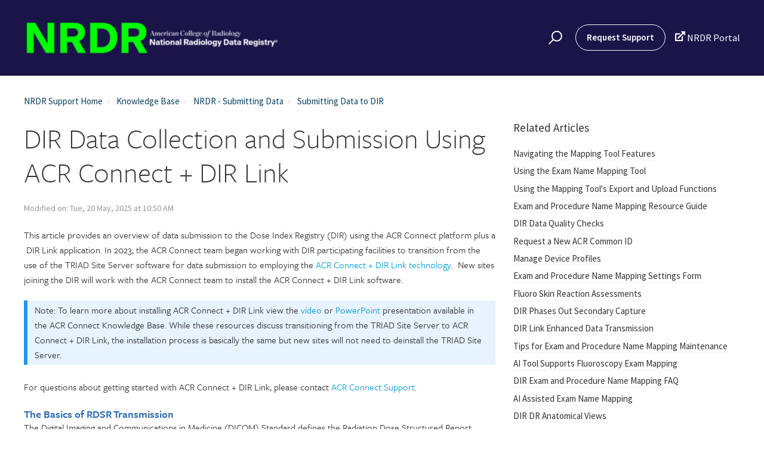

--- FILE ---
content_type: text/html; charset=utf-8
request_url: https://nrdrsupport.acr.org/support/solutions/articles/11000101324-dir-data-collection-and-submission-using-triad-
body_size: 16692
content:
<!DOCTYPE html>
       
        <!--[if lt IE 7]><html class="no-js ie6 dew-dsm-theme " lang="en" dir="ltr" data-date-format="non_us"><![endif]-->       
        <!--[if IE 7]><html class="no-js ie7 dew-dsm-theme " lang="en" dir="ltr" data-date-format="non_us"><![endif]-->       
        <!--[if IE 8]><html class="no-js ie8 dew-dsm-theme " lang="en" dir="ltr" data-date-format="non_us"><![endif]-->       
        <!--[if IE 9]><html class="no-js ie9 dew-dsm-theme " lang="en" dir="ltr" data-date-format="non_us"><![endif]-->       
        <!--[if IE 10]><html class="no-js ie10 dew-dsm-theme " lang="en" dir="ltr" data-date-format="non_us"><![endif]-->       
        <!--[if (gt IE 10)|!(IE)]><!--><html class="no-js  dew-dsm-theme " lang="en" dir="ltr" data-date-format="non_us"><!--<![endif]-->
	<head>
		
		<!-- Title for the page -->
<title> DIR Data Collection and Submission Using ACR Connect + DIR Link : NRDR - National Radiology Data Registry Support </title>

<!-- Meta information -->

      <meta charset="utf-8" />
      <meta http-equiv="X-UA-Compatible" content="IE=edge,chrome=1" />
      <meta name="description" content= "" />
      <meta name="author" content= "" />
       <meta property="og:title" content="DIR Data Collection and Submission Using ACR Connect + DIR Link" />  <meta property="og:url" content="https://nrdrsupport.acr.org/support/solutions/articles/11000101324-dir-data-collection-and-submission-using-acr-connect-dir-link" />  <meta property="og:description" content=" This article provides an overview of data submission to the Dose Index Registry (DIR) using the ACR Connect platform plus a  DIR Link application. In 2023, the ACR Connect team began working with DIR participating facilities to transition from th..." />  <meta property="og:image" content="https://s3.amazonaws.com/cdn.freshdesk.com/data/helpdesk/attachments/production/11070322327/logo/xxJm_thzJS8eIwBe_3VG-j-XHnzy1cxDpg.png?X-Amz-Algorithm=AWS4-HMAC-SHA256&amp;amp;X-Amz-Credential=AKIAS6FNSMY2XLZULJPI%2F20260112%2Fus-east-1%2Fs3%2Faws4_request&amp;amp;X-Amz-Date=20260112T102026Z&amp;amp;X-Amz-Expires=604800&amp;amp;X-Amz-SignedHeaders=host&amp;amp;X-Amz-Signature=b4324d53d6e12b5687cba60e2e0a09875ce70579476544a7bc9e4979836caceb" />  <meta property="og:site_name" content="NRDR - National Radiology Data Registry Support" />  <meta property="og:type" content="article" />  <meta name="twitter:title" content="DIR Data Collection and Submission Using ACR Connect + DIR Link" />  <meta name="twitter:url" content="https://nrdrsupport.acr.org/support/solutions/articles/11000101324-dir-data-collection-and-submission-using-acr-connect-dir-link" />  <meta name="twitter:description" content=" This article provides an overview of data submission to the Dose Index Registry (DIR) using the ACR Connect platform plus a  DIR Link application. In 2023, the ACR Connect team began working with DIR participating facilities to transition from th..." />  <meta name="twitter:image" content="https://s3.amazonaws.com/cdn.freshdesk.com/data/helpdesk/attachments/production/11070322327/logo/xxJm_thzJS8eIwBe_3VG-j-XHnzy1cxDpg.png?X-Amz-Algorithm=AWS4-HMAC-SHA256&amp;amp;X-Amz-Credential=AKIAS6FNSMY2XLZULJPI%2F20260112%2Fus-east-1%2Fs3%2Faws4_request&amp;amp;X-Amz-Date=20260112T102026Z&amp;amp;X-Amz-Expires=604800&amp;amp;X-Amz-SignedHeaders=host&amp;amp;X-Amz-Signature=b4324d53d6e12b5687cba60e2e0a09875ce70579476544a7bc9e4979836caceb" />  <meta name="twitter:card" content="summary" />  <meta name="keywords" content="TRIAD, DIR data submission, DIR data collection" />  <link rel="canonical" href="https://nrdrsupport.acr.org/support/solutions/articles/11000101324-dir-data-collection-and-submission-using-acr-connect-dir-link" /> 

<!-- Responsive setting -->
<link rel="apple-touch-icon" href="https://s3.amazonaws.com/cdn.freshdesk.com/data/helpdesk/attachments/production/11070412434/fav_icon/EOEYLYNBPKYO-lVU9X4x_VbcGkhkKUfRzw.jpg" />
        <link rel="apple-touch-icon" sizes="72x72" href="https://s3.amazonaws.com/cdn.freshdesk.com/data/helpdesk/attachments/production/11070412434/fav_icon/EOEYLYNBPKYO-lVU9X4x_VbcGkhkKUfRzw.jpg" />
        <link rel="apple-touch-icon" sizes="114x114" href="https://s3.amazonaws.com/cdn.freshdesk.com/data/helpdesk/attachments/production/11070412434/fav_icon/EOEYLYNBPKYO-lVU9X4x_VbcGkhkKUfRzw.jpg" />
        <link rel="apple-touch-icon" sizes="144x144" href="https://s3.amazonaws.com/cdn.freshdesk.com/data/helpdesk/attachments/production/11070412434/fav_icon/EOEYLYNBPKYO-lVU9X4x_VbcGkhkKUfRzw.jpg" />
        <meta name="viewport" content="width=device-width, initial-scale=1.0, maximum-scale=5.0, user-scalable=yes" /> 

<meta name="viewport" content="width=device-width, initial-scale=1.0" />
<link rel="stylesheet" href="https://use.fontawesome.com/releases/v5.14.0/css/all.css" />
<link rel="stylesheet" href="//cdn.jsdelivr.net/highlight.js/9.10.0/styles/github.min.css" />
<link rel="stylesheet" href="//cdn.jsdelivr.net/jquery.magnific-popup/1.0.0/magnific-popup.css" />
<!-- <link rel="stylesheet" href="https://deek8ilcp2d17.cloudfront.net/acr/acr-style-guide.css">
<link rel="stylesheet" href="https://deek8ilcp2d17.cloudfront.net/acr/new-acr-icon.css"> -->



<script src="https://use.typekit.net/rcg6nyk.js"></script>
<script>try{Typekit.load({ async: true });}catch(e){console.log('darn it no freight sans! :-(. Reason being: '+ e);}</script>
<link href="https://fonts.googleapis.com/css?family=Source+Sans+Pro:400,400i,600,600i" rel="stylesheet">

<style>
  @font-face {
    font-family: icomoon;
    src: url(https://deek8ilcp2d17.cloudfront.net/acr/icomoon.ttf) format("truetype"),
      url(https://deek8ilcp2d17.cloudfront.net/acr/icomoon.woff) format("woff"),
      url(https://deek8ilcp2d17.cloudfront.net/acr/icomoon.svg#icomoon) format("svg");
    font-weight: 400;
    font-style: normal;
  }
  @font-face {
    font-family: 'IcoMoon-Ultimate';
    src: url('https://deek8ilcp2d17.cloudfront.net/acr/IcoMoon-Ultimate.ttf') format('truetype');
    font-weight: normal;
    font-style: normal;
  }
</style>
		
		<!-- Adding meta tag for CSRF token -->
		<meta name="csrf-param" content="authenticity_token" />
<meta name="csrf-token" content="IqYpiSXCUvj2sNdMkj9olm3KFR2oxFhFvHIZrnEyGAEWH9PlhDAJo77NZG5tyYs3tsPaygmJT+6EgGLKTtVJuA==" />
		<!-- End meta tag for CSRF token -->
		
		<!-- Fav icon for portal -->
		<link rel='shortcut icon' href='https://s3.amazonaws.com/cdn.freshdesk.com/data/helpdesk/attachments/production/11070412434/fav_icon/EOEYLYNBPKYO-lVU9X4x_VbcGkhkKUfRzw.jpg' />

		<!-- Base stylesheet -->
 
		<link rel="stylesheet" media="print" href="https://assets4.freshdesk.com/assets/cdn/portal_print-6e04b27f27ab27faab81f917d275d593fa892ce13150854024baaf983b3f4326.css" />
	  		<link rel="stylesheet" media="screen" href="https://assets1.freshdesk.com/assets/cdn/portal_utils-f2a9170fce2711ae2a03e789faa77a7e486ec308a2367d6dead6c9890a756cfa.css" />

		
		<!-- Theme stylesheet -->

		<link href="/support/theme.css?v=4&amp;d=1731956206" media="screen" rel="stylesheet" type="text/css">

		<!-- Google font url if present -->
		<link href='https://fonts.googleapis.com/css?family=Roboto:regular,italic,500,700,700italic|Roboto+Condensed:regular,italic,700,700italic' rel='stylesheet' type='text/css' nonce='mJG7feQTOPmiovMeWxahNw=='>

		<!-- Including default portal based script framework at the top -->
		<script src="https://assets8.freshdesk.com/assets/cdn/portal_head_v2-d07ff5985065d4b2f2826fdbbaef7df41eb75e17b915635bf0413a6bc12fd7b7.js"></script>
		<!-- Including syntexhighlighter for portal -->
		<script src="https://assets7.freshdesk.com/assets/cdn/prism-841b9ba9ca7f9e1bc3cdfdd4583524f65913717a3ab77714a45dd2921531a402.js"></script>

		    <!-- Google tag (gtag.js) -->
	<script async src='https://www.googletagmanager.com/gtag/js?id=UA-112416036-1' nonce="mJG7feQTOPmiovMeWxahNw=="></script>
	<script nonce="mJG7feQTOPmiovMeWxahNw==">
	  window.dataLayer = window.dataLayer || [];
	  function gtag(){dataLayer.push(arguments);}
	  gtag('js', new Date());
	  gtag('config', 'UA-112416036-1');
	</script>


		<!-- Access portal settings information via javascript -->
		 <script type="text/javascript">     var portal = {"language":"en","name":"NRDR - National Radiology Data Registry Support","contact_info":"","current_page_name":"article_view","current_tab":"solutions","vault_service":{"url":"https://vault-service.freshworks.com/data","max_try":2,"product_name":"fd"},"current_account_id":108342,"preferences":{"bg_color":"#efefef","header_color":"#00446a","help_center_color":"#f9f9f9","footer_color":"#777777","tab_color":"#4a7729","tab_hover_color":"#4c4b4b","btn_background":"#ffffff","btn_primary_background":"#6c6a6a","baseFont":"Roboto","textColor":"#333333","headingsFont":"Roboto Condensed","headingsColor":"#333333","linkColor":"#049cdb","linkColorHover":"#036690","inputFocusRingColor":"#f4af1a","nonResponsive":"false"},"image_placeholders":{"spacer":"https://assets2.freshdesk.com/assets/misc/spacer.gif","profile_thumb":"https://assets8.freshdesk.com/assets/misc/profile_blank_thumb-4a7b26415585aebbd79863bd5497100b1ea52bab8df8db7a1aecae4da879fd96.jpg","profile_medium":"https://assets10.freshdesk.com/assets/misc/profile_blank_medium-1dfbfbae68bb67de0258044a99f62e94144f1cc34efeea73e3fb85fe51bc1a2c.jpg"},"falcon_portal_theme":false,"current_object_id":11000101324};     var attachment_size = 20;     var blocked_extensions = "";     var allowed_extensions = "";     var store = { 
        ticket: {},
        portalLaunchParty: {} };    store.portalLaunchParty.ticketFragmentsEnabled = false;    store.pod = "us-east-1";    store.region = "US"; </script> 


			
	</head>
	<body>
            	
		
		
		<!-- Notification Messages -->
 <div class="alert alert-with-close notice hide" id="noticeajax"></div> 
<div class="layout layout--anonymous">
  <div class="layout__head">
  	

<header class="topbar bt-container topbar--small" data-topbar>
  <div class="bt-container-inner topbar__container-inner">
    <div class="topbar__inner">
      <div class="topbar__col clearfix">
        <div class="logo-wrapper">
          <div class="logo">
            <a href="http://nrdrsupport.acr.org">
              <!-- <img src= "https://s3.amazonaws.com/cdn.freshdesk.com/data/helpdesk/attachments/production/11070322327/logo/xxJm_thzJS8eIwBe_3VG-j-XHnzy1cxDpg.png?X-Amz-Algorithm=AWS4-HMAC-SHA256&X-Amz-Credential=AKIAS6FNSMY2XLZULJPI%2F20240418%2Fus-east-1%2Fs3%2Faws4_request&X-Amz-Date=20240418T182905Z&X-Amz-Expires=604800&X-Amz-SignedHeaders=host&X-Amz-Signature=8c27f3c9fffa089b4ef49e1f0436a6bcf1ffcdb200c13bdd725024c3c4036f0c" alt=""> -->
				<img src= "https://s3.amazonaws.com/cdn.freshdesk.com/data/helpdesk/attachments/production/11070322327/logo/xxJm_thzJS8eIwBe_3VG-j-XHnzy1cxDpg.png" alt="">
              </a>
          </div>
        </div>
        <button type="button" role="button" aria-label="Toggle Navigation" class="lines-button x" data-toggle-menu> <span class="lines"></span> </button>
      </div>
      <div class="topbar__col topbar__menu">
        <div class="topbar__collapse" data-menu>
          <div class="topbar__controls topbar__controls--anonymous">
            <div class="topbar__search">
              <form class="hc-search-form print--remove" autocomplete="off" action="/support/search/solutions" id="hc-search-form" data-csrf-ignore="true">
	<div class="hc-search-input">
	<label for="support-search-input" class="hide">Enter your search term here...</label>
		<input placeholder="Enter your search term here..." type="text"
			name="term" class="special" value=""
            rel="page-search" data-max-matches="10" id="support-search-input">
	</div>
	<div class="hc-search-button">
		<button class="btn btn-primary" aria-label="Search" type="submit" autocomplete="off">
			<i class="mobile-icon-search hide-tablet"></i>
			<span class="hide-in-mobile">
				Search
			</span>
		</button>
	</div>
</form>
              <button type="button" role="button" class="topbar__btn-search">
                <svg xmlns="http://www.w3.org/2000/svg" width="23" height="24" viewBox="0 0 23 24">
                  <g fill="none" fill-rule="evenodd" transform="translate(-6 -2)">
                    <circle cx="19.889" cy="11.611" r="8" stroke="#fff" stroke-width="2" transform="rotate(45 19.89 11.61)"/>
                    <path fill="#fff" fill-rule="nonzero" d="M9.34328327,15.6566781 L11.3432833,15.6566781 L11.3432833,25.6606781 C11.3432833,26.2106781 10.8992833,26.6566781 10.3432833,26.6566781 C9.79128327,26.6566781 9.34328327,26.2116781 9.34328327,25.6606781 L9.34328327,15.6566781 Z" transform="rotate(45 10.343 21.157)"/>
                  </g>
                </svg>
              </button>
            </div>
            <a class="btn btn-topbar" href="/support/tickets/new">Request Support</a>
             <div class="welcome">Welcome <b></b> </div>  <b><a href="/support/login"><b>Login</b></a></b>
            <a class="external" target="_blank" href="https://nrdr.acr.org/Portal/Nrdr/Main/page.aspx?login"><span class="new-acr-icon"> &#xeec9;</span> NRDR Portal</a>
          </div>
        </div>
      </div>
    </div>
  </div>
  </header>

  <header class="topbar bt-container topbar--small" data-topbar>

  <!-- Search and page links for the page -->
  
    
  

</header>




		<div class="waves waves--small " data-wave-small>
		  <svg xmlns="http://www.w3.org/2000/svg" viewBox="0 0 1900 47" xmlns:xlink="http://www.w3.org/1999/xlink">
		    <g fill="none" fill-rule="evenodd">
		      <path fill-rule="nonzero" d="M403.925926,32 C583.088889,32 1900,0 1900,0 L0,0 C0,0 163.540741,32 403.925926,32 Z" transform="translate(-250)" />
		      <path fill-opacity="0.2" fill-rule="nonzero" d="M1342.66667,76 C1552.37037,76 1900,0.2 1900,0.2 L0,0.2 C0,0.2 896.518519,76 1342.66667,76 Z" transform="translate(0 -29)"  />
		      <path fill-opacity="0.2" fill-rule="nonzero" d="M1342.66667,76 C1552.37037,76 1900,0.2 1900,0.2 L0,0.2 C0,0.2 896.518519,76 1342.66667,76 Z" transform="translate(617 -29)"  />
		    </g>
		  </svg>
		</div>

  </div>
  <div class="layout__content">

    
      <div class="bt-container">
        <div class="bt-container-inner">
    
        
    <div class="article-page">
  <div class="row clearfix">
    <div class="column column--sm-12">
      <ol class="breadcrumbs">
        <li>
          <a href="/support/home">NRDR Support Home</a>
        </li>
        <li title="Solution home">
          <a href="/support/solutions">Knowledge Base</a>
        </li>
        <li title="NRDR - Submitting Data">
          <a href="/support/solutions/11000001557">NRDR - Submitting Data</a>
        </li>
        <li title="Submitting Data to DIR">
          <a href="/support/solutions/folders/11000005674">Submitting Data to DIR</a>
        </li>
      </ol>
    </div>
  </div>

  <div class="row clearfix">
    <div class="column column--sm-8">
      <article class="article clearfix" itemscope itemtype="http://schema.org/Article">
        <header class="article-header">
          <h1 class="article__title" itemprop="name">
            DIR Data Collection and Submission Using ACR Connect + DIR Link
          </h1>

          <div class="article-meta">
            <div class="article-meta__col article-meta__col--main">
              <div class="entry-info">
                <div class="entry-info__content">
                  <b class="author">
                    Nancy Fredericks
                  </b>
                  <div class="meta">Modified on: Tue, 20 May, 2025 at 10:50 AM</div>
                </div>
              </div>
            </div>
          </div>
        </header>

        <div class="article__body markdown" itemprop="articleBody">
          <h3 data-identifyelement="503"><span data-identifyelement="504" dir="ltr">This article provides an overview of data submission to the Dose Index Registry (DIR) using the ACR Connect platform plus a &nbsp;DIR Link application. In 2023, the ACR Connect team began working with DIR participating facilities to transition from the use of the TRIAD Site Server software<span data-identifyelement="505" dir="ltr">&nbsp;</span><span data-identifyelement="506" dir="ltr" style="box-sizing: border-box;">for data submission</span> to employing the&nbsp;</span><span data-identifyelement="507"><a data-identifyelement="508" href="https://nrdrsupport.acr.org/support/solutions/articles/11000113833-dir-link-enhanced-data-transmission"><span data-identifyelement="509" dir="ltr">ACR Connect + DIR Link technology</span></a></span><span data-identifyelement="510" dir="ltr">. &nbsp;New sites joining the DIR will work with the ACR Connect team to install the ACR Connect + DIR Link software.</span></h3><p data-identifyelement="511"><span data-identifyelement="512">&nbsp;</span></p><div class="article-note-box" data-identifyelement="513" style="padding: 4px 12px; background-color: #e7f3fe; border-left: 6px solid #2196F3;"><h3 data-identifyelement="514"><span data-identifyelement="515" dir="ltr">Note: To learn more about installing ACR Connect + DIR Link view the <a data-identifyelement="516" href="https://acrconnectsupport.acr.org/support/solutions/articles/11000123348-transition-from-triad-site-server-to-dir-link-video">video</a> or <a data-identifyelement="517" href="https://acrconnectsupport.acr.org/support/solutions/articles/11000123173-transition-from-triad-site-server-to-dir-link-powerpoint">PowerPoint</a> presentation available in the ACR Connect Knowledge Base. While these resources discuss transitioning from the TRIAD Site Server to ACR Connect + DIR Link, the installation process is basically the same but new sites will not need to deinstall the TRIAD Site Server.&nbsp;</span></h3></div><h3 data-identifyelement="518"><span data-identifyelement="519">&nbsp;</span></h3><h3 data-identifyelement="520"><span data-identifyelement="521">For questions about getting started with ACR Connect + DIR Link, please contact&nbsp;</span><span data-identifyelement="522"><a data-identifyelement="523" href="https://acrconnectsupport.acr.org/support/tickets/new"><span data-identifyelement="524">ACR Connect Support</span></a></span><span data-identifyelement="525" dir="ltr">.&nbsp;</span></h3><p data-identifyelement="526"><br data-identifyelement="527"></p><h2 data-identifyelement="528"><strong data-identifyelement="529"><span data-identifyelement="530">The Basics of RDSR Transmission</span></strong></h2><h3 data-identifyelement="531"><span data-identifyelement="535" dir="ltr">The Digital Imaging and Communications in Medicine (DICOM) Standard defines the Radiation Dose Structured Report (RDSR) that records and stores radiation dose information from scanners, fluoroscopes, and x-ray devices at the time of an imaging exam. Exam RDSRs&nbsp;</span><span data-identifyelement="536" dir="ltr" style="box-sizing: border-box;">from workstations, PACS, and Radiation Dose Index Monitoring (RDIM) systems&nbsp;</span><span data-identifyelement="537" dir="ltr">are routed to DIR Link <span data-identifyelement="538" dir="ltr">where they are anonymized before being transmitted to the DIR Central Server at ACR.&nbsp;</span></span></h3><p data-identifyelement="539"><br></p><div class="article-note-box" style="padding: 4px 12px; background-color: #ffffcc; border-left: 6px solid #ffeb3b;"><h3 data-identifyelement="539" dir="ltr">DIR Link does not accept secondary capture images. For details please <a href="https://nrdrsupport.acr.org/en/support/solutions/articles/11000111690">see this article</a>.</h3></div><p data-identifyelement="539"><strong data-identifyelement="540" dir="ltr"><br data-identifyelement="541"></strong></p><h2 data-identifyelement="542"><strong data-identifyelement="543"><span data-identifyelement="544" dir="ltr"><strong data-identifyelement="545" dir="ltr">System Requirements</strong></span></strong></h2><h3 data-identifyelement="546"><span data-identifyelement="547" dir="ltr">The ACR Connect software can be installed on a stand-alone server, an on-premise virtual machine (VM), or on a VM from a cloud provider, e.g., AWS, Azure, or GCP.</span></h3><h2 data-identifyelement="453" style="box-sizing: border-box; margin: 0px; text-rendering: optimizelegibility; font-size: 18px; line-height: 1.2; font-weight: bold; color: rgb(41, 105, 176); font-family: &quot;Helvetica Neue&quot;, Helvetica, Arial, sans-serif; font-style: normal; font-variant-ligatures: normal; font-variant-caps: normal; letter-spacing: normal; orphans: 2; text-align: start; text-indent: 0px; text-transform: none; white-space: normal; widows: 2; word-spacing: 0px; -webkit-text-stroke-width: 0px;  text-decoration-thickness: initial; text-decoration-style: initial; text-decoration-color: initial;"><br data-identifyelement="454"></h2><table border="0" cellpadding="0" cellspacing="0" data-identifyelement="455" style="box-sizing: border-box; max-width: 100%; border-collapse: collapse; border-spacing: 0px; cursor: default; border: none; color: rgb(51, 51, 51); font-family: &quot;Helvetica Neue&quot;, Helvetica, Arial, sans-serif; font-size: 13px; font-style: normal; font-variant-ligatures: normal; font-variant-caps: normal; font-weight: 400; letter-spacing: normal; orphans: 2; text-align: start; text-transform: none; white-space: normal; widows: 2; word-spacing: 0px; -webkit-text-stroke-width: 0px; text-decoration-thickness: initial; text-decoration-style: initial; text-decoration-color: initial; width: 73%; margin-right: calc(27%);"><thead data-identifyelement="456" style="box-sizing: border-box; background-color: rgb(223, 242, 220); text-align: center; font-weight: bold;"><tr data-identifyelement="461" style="box-sizing: border-box;"><td data-identifyelement="462" style="box-sizing: border-box; cursor: text; font-size: 13px; padding: 4px; border: 1px solid rgb(175, 175, 175); width: 28.2418%;" width="127"><h3 data-identifyelement="463" dir="ltr" style="box-sizing: border-box; margin: 0px; text-rendering: optimizelegibility; font-size: 16px; line-height: 1.2; font-weight: 400;"><strong data-identifyelement="548">Windows Spec</strong></h3></td><td data-identifyelement="465" style="box-sizing: border-box; cursor: text; font-size: 13px; padding: 4px; border: 1px solid rgb(175, 175, 175); width: 31.491%;" width="351"><h3 data-identifyelement="466" style="box-sizing: border-box; margin: 0px; text-rendering: optimizelegibility; font-size: 16px; line-height: 1.2;"><strong data-identifyelement="549">Minimum</strong></h3></td><td data-identifyelement="550" dir="ltr" style="width: 40.0597%;"><h3 data-identifyelement="551"><strong data-identifyelement="552">Recommended</strong></h3></td></tr></thead><tbody data-identifyelement="468" style="box-sizing: border-box;"><tr data-identifyelement="469" style="box-sizing: border-box;"><td data-identifyelement="470" style="box-sizing: border-box; cursor: text; font-size: 13px; padding: 4px; border: 1px solid rgb(175, 175, 175); width: 28.2418%;" width="127"><h3 data-identifyelement="553">OS<span data-identifyelement="554" dir="ltr" style="white-space:pre;">&nbsp; &nbsp;&nbsp;</span><span data-identifyelement="555" dir="ltr" style="white-space:pre;">&nbsp;&nbsp;</span></h3></td><td data-identifyelement="472" style="box-sizing: border-box; cursor: text; font-size: 13px; padding: 4px; border: 1px solid rgb(175, 175, 175); width: 31.491%;" width="351"><h3 data-identifyelement="556">Windows Server 2016<span data-identifyelement="557" dir="ltr" style="white-space:pre;">&nbsp;</span></h3></td><td data-identifyelement="558" dir="ltr" style="width: 40.0597%;"><h3 data-identifyelement="559"><span data-identifyelement="560" style="white-space:pre;">&nbsp;</span>Windows Server 2019</h3></td></tr><tr data-identifyelement="474" style="box-sizing: border-box;"><td data-identifyelement="475" style="box-sizing: border-box; cursor: text; font-size: 13px; padding: 4px; border: 1px solid rgb(175, 175, 175); width: 28.2418%;" width="127"><h3 data-identifyelement="561">CPU<span data-identifyelement="562" dir="ltr" style="white-space:pre;">&nbsp; &nbsp;&nbsp;</span><span data-identifyelement="563" dir="ltr" style="white-space:pre;">&nbsp;</span></h3></td><td data-identifyelement="477" style="box-sizing: border-box; cursor: text; font-size: 13px; padding: 4px; border: 1px solid rgb(175, 175, 175); width: 31.491%;" width="351"><h3 data-identifyelement="564">Intel Xeon or equal<span data-identifyelement="565" dir="ltr" style="white-space:pre;">&nbsp;&nbsp;</span></h3></td><td data-identifyelement="566" dir="ltr" style="width: 40.0597%;"><h3 data-identifyelement="567"><span data-identifyelement="568" style="white-space:pre;">&nbsp;</span>Intel Xeon or equal</h3></td></tr><tr data-identifyelement="479" style="box-sizing: border-box;"><td data-identifyelement="480" dir="ltr" style="box-sizing: border-box; cursor: text; font-size: 13px; padding: 4px; border: 1px solid rgb(175, 175, 175); width: 28.2418%;" width="127"><h3 data-identifyelement="569"># of Cores<span data-identifyelement="570" style="white-space:pre;">&nbsp; &nbsp;&nbsp;</span></h3></td><td data-identifyelement="482" dir="ltr" style="box-sizing: border-box; cursor: text; font-size: 13px; padding: 4px; border: 1px solid rgb(175, 175, 175); width: 31.491%;" width="351"><h3 data-identifyelement="571">4</h3></td><td data-identifyelement="572" dir="ltr" style="width: 40.0597%;"><h3 data-identifyelement="573">8</h3></td></tr><tr data-identifyelement="484" style="box-sizing: border-box;"><td data-identifyelement="485" style="box-sizing: border-box; cursor: text; font-size: 13px; padding: 4px; border: 1px solid rgb(175, 175, 175); width: 28.2418%;" width="127"><h3 data-identifyelement="574">RAM<span data-identifyelement="575" dir="ltr" style="white-space:pre;">&nbsp; &nbsp;&nbsp;</span><span data-identifyelement="576" dir="ltr" style="white-space:pre;">&nbsp;&nbsp;</span></h3></td><td data-identifyelement="487" style="box-sizing: border-box; cursor: text; font-size: 13px; padding: 4px; border: 1px solid rgb(175, 175, 175); width: 31.491%;" width="351"><h3 data-identifyelement="577" dir="ltr">16 GB <span data-identifyelement="578" dir="ltr" style="white-space:pre;">&nbsp;</span></h3></td><td data-identifyelement="579" dir="ltr" style="width: 40.0597%;"><h3 data-identifyelement="580"><span data-identifyelement="581" dir="ltr" style="color: rgb(51, 51, 51); font-family: &quot;Helvetica Neue&quot;, Helvetica, Arial, sans-serif; font-size: 13px; font-style: normal; font-variant-ligatures: normal; font-variant-caps: normal; font-weight: 400; letter-spacing: normal; orphans: 2; text-align: start; text-indent: 0px; text-transform: none; widows: 2; word-spacing: 0px; -webkit-text-stroke-width: 0px; white-space: normal;  text-decoration-thickness: initial; text-decoration-style: initial; text-decoration-color: initial; display: inline !important; float: none;">32 GB</span></h3></td></tr><tr data-identifyelement="495" style="box-sizing: border-box;"><td data-identifyelement="496" style="box-sizing: border-box; cursor: text; font-size: 13px; padding: 4px; border: 1px solid rgb(175, 175, 175); width: 28.2418%;" width="127"><h3 data-identifyelement="582">Local storage<span data-identifyelement="583" dir="ltr" style="white-space:pre;">&nbsp; &nbsp;&nbsp;</span><span data-identifyelement="584" dir="ltr" style="white-space:pre;">&nbsp; &nbsp;</span></h3></td><td data-identifyelement="498" style="box-sizing: border-box; cursor: text; font-size: 13px; padding: 4px; border: 1px solid rgb(175, 175, 175); width: 31.491%;" width="351"><h3 data-identifyelement="585">150 GB<span data-identifyelement="586" dir="ltr" style="white-space:pre;">&nbsp;</span></h3></td><td data-identifyelement="587" dir="ltr" style="width: 40.0597%;"><h3 data-identifyelement="588"><span data-identifyelement="589" style="color: rgb(51, 51, 51); font-family: &quot;Helvetica Neue&quot;, Helvetica, Arial, sans-serif; font-size: 13px; font-style: normal; font-variant-ligatures: normal; font-variant-caps: normal; font-weight: 400; letter-spacing: normal; orphans: 2; text-align: start; text-indent: 0px; text-transform: none; widows: 2; word-spacing: 0px; -webkit-text-stroke-width: 0px; white-space: normal;  text-decoration-thickness: initial; text-decoration-style: initial; text-decoration-color: initial; display: inline !important; float: none;">500 GB</span></h3></td></tr></tbody></table><p data-identifyelement="501"><br data-identifyelement="502"></p><h3 data-identifyelement="503"><span data-identifyelement="504" dir="ltr">The minimum requirements listed in the above table &nbsp;will work for most sites and several additional installation considerations include:</span></h3><ul data-identifyelement="505"><li data-identifyelement="506"><h3 data-identifyelement="507"><span data-identifyelement="508">The Security Certificate is to be installed in "cert:\LocalMachine\My“</span></h3></li><li data-identifyelement="509"><h3 data-identifyelement="510"><span data-identifyelement="511">The URL for local access to ACR Connect + DIR Link is on the local network via the Web</span></h3></li><li data-identifyelement="512"><h3 data-identifyelement="513"><span data-identifyelement="514">Server 2022 is not currently supported</span></h3></li><li data-identifyelement="515"><span data-identifyelement="516" dir="ltr">ACR Connect is required to be installed on the C drive</span><br><br data-identifyelement="518"></li></ul><h2 data-identifyelement="452" dir="ltr">Configuration Overview</h2><h3 data-identifyelement="519"><span data-identifyelement="520" dir="ltr">Any CT scanner or fluoroscope from which a facility wishes to send an RDSR to the DIR must be configured locally in the DIR Link application using the respective facility-assigned Station Name. Facilities can filter out specific scanners from sending data to the registry by not configuring them. RDSRs received from systems that are not configured are stored for 14 days, after which they are deleted.</span></h3><p data-identifyelement="521"><br data-identifyelement="522"></p><h3 data-identifyelement="523"><span data-identifyelement="524" dir="ltr">Imaging modalities can be connected to DIR Link using several different configuration paths which are described below. Sending data directly from the scanner or device to DIR Link is preferred; however, other configuration paths, i.e., PACS, third-party Radiation Dose Index Monitoring systems (RDIMs), are allowed and may be more efficient for managing multiple modalities, scanners, or devices across DIR facilities.</span></h3><p data-identifyelement="453"><br data-identifyelement="454"></p><h2 data-identifyelement="457">Configuration Options</h2><h3 data-identifyelement="465" dir="ltr">As you review the options, please be aware that creating and transferring the Radiation Dose Structured Reports (RDSRs) to another DICOM node may require service-level access and is typically performed by the local service engineer under the guidance of the medical physicist.</h3><ol data-identifyelement="468"><li data-identifyelement="469"><h3 data-identifyelement="470" dir="ltr">Direct Connection to DIR Link</h3></li></ol><h3 data-identifyelement="471" dir="ltr"><img src="https://s3.amazonaws.com/cdn.freshdesk.com/data/helpdesk/attachments/production/11105703514/original/EXTvIraagvZqonncpf5YgEKMGvdQq88Mnw.PNG?1696013219" style="width: 224px;" class="fr-fil fr-dii fr-bordered" data-id="11105703514" data-attachment="[object Object]" data-identifyelement="525"><p data-identifyelement="456"><br data-identifyelement="457"></p></h3><h3 data-identifyelement="526"><span data-identifyelement="527" dir="ltr">The simplest and preferred configuration is to establish a direct DICOM connection between each scanner or system and DIR Link and then configure each to automatically create and transfer the RDSR to DIR Link after each imaging exam or procedure as shown in Figure 1.</span></h3><p data-identifyelement="458"><br data-identifyelement="459"></p><p data-identifyelement="460"><br data-identifyelement="461"></p><p data-identifyelement="462"><br data-identifyelement="463"></p><p data-identifyelement="464"><br data-identifyelement="465"></p><p data-identifyelement="484" dir="ltr" style="text-align: left;"><br data-identifyelement="505"></p><p data-identifyelement="484" dir="ltr" style="text-align: left;">Figure 1</p><p data-identifyelement="484" dir="ltr" style="text-align: left;"><br data-identifyelement="506"></p><ol data-identifyelement="472" start="2" type="1"><li data-identifyelement="473"><h3 data-identifyelement="474" dir="ltr">Transfer to DIR Link through a Radiation Dose Index Monitoring (RDIM) System</h3></li></ol><h3 data-identifyelement="475" dir="ltr"><img src="https://s3.amazonaws.com/cdn.freshdesk.com/data/helpdesk/attachments/production/11105703539/original/BhTDs8SvjkTObQ_gPyhb5YsC2cXpaJP4Ag.png?1696013251" style="width: 365px;" class="fr-fil fr-dii fr-bordered" data-id="11105703539" data-attachment="[object Object]" data-identifyelement="528"><p data-identifyelement="488"><br data-identifyelement="489"></p></h3><h3 data-identifyelement="479" dir="ltr">Facilities that have systems already connected to an RDIM may elect to have the RDIM automatically forward RDSR to DIR Link as shown in Figure 2.&nbsp;</h3><h3 data-identifyelement="479" dir="ltr"><br data-identifyelement="486"></h3><p data-identifyelement="488"><br data-identifyelement="489"></p><p data-identifyelement="490"><br data-identifyelement="491"></p><p data-identifyelement="492"><br data-identifyelement="493"></p><p data-identifyelement="492"><br data-identifyelement="493"></p><p data-identifyelement="492"><br data-identifyelement="493"></p><p data-identifyelement="492"><br data-identifyelement="493"></p><p data-identifyelement="454" dir="ltr">Figure 2</p><p data-identifyelement="478"><br data-identifyelement="487"></p><h3 data-identifyelement="479" dir="ltr">If you elect this type of configuration, &nbsp;contact your RDIM vendor early in the start-up process to ensure proper configuration and avoid potential pitfalls. &nbsp;Following is the list of current vendors for which the ACR has confirmed RDIM connectivity: Dose Monitor, GE DoseWatch, Imalogix, INFINITT, &nbsp;Qaelum, Radimetrics, and Sectra.&nbsp;</h3><p data-identifyelement="479"><br data-identifyelement="480"></p><div class="article-note-box" data-identifyelement="456" style="padding: 4px 12px; background-color: #ffffcc; border-left: 6px solid #ffeb3b;"><h3 data-identifyelement="457">Alert: If choosing this configuration, the RDIM must forward/pass through RDSR without modification.</h3></div><p data-identifyelement="458"><br data-identifyelement="459"></p><ol data-identifyelement="479" start="3" type="1"><li data-identifyelement="480"><h3 data-identifyelement="481" dir="ltr">Auto routing to DIR Link from the facility’s Picture Archiving and Communication System (PACS)</h3></li></ol><h3 data-identifyelement="482" dir="ltr">Facilities with in-house PACS administrator expertise may elect to configure their PACS to automatically forward all RDSR from specific modalities or Station Names to DIR Link (see Figure 3a). This simplifies DICOM configuration as only a single DICOM destination is needed for each scanner or device. &nbsp;Further, this destination likely already exists and is used to archive images. It is also possible for the PACS system to forward only to DIR Link (see Figure 3b) or in parallel to DIR Link and an RDIM (see Figure 3c) using this architecture.</h3><p data-identifyelement="460" dir="ltr"><img src="https://s3.amazonaws.com/cdn.freshdesk.com/data/helpdesk/attachments/production/11105703738/original/tOf78IlCE2G3CiJclaG1aUX8vS4j0Dpnhw.png?1696013622" style="width: auto;" class="fr-fil fr-dib fr-bordered" data-attachment="[object Object]" data-id="11105703738" data-identifyelement="529">Figure 3</p><p data-identifyelement="463" dir="ltr"><br data-identifyelement="464"></p><h3 data-identifyelement="530">DIR Data Dictionary&nbsp;</h3><p data-identifyelement="485" dir="ltr"><br data-identifyelement="486"></p><h3 data-identifyelement="487" dir="ltr">The <a data-identifyelement="488" href="https://nrdrsupport.acr.org/en/support/solutions/articles/11000041529">DIR Data Dictionary</a> lists all DICOM and Structured Report data field tags, concept names, values, and descriptions that we attempt to collect during data transmission.</h3><p><br></p><p data-identifyelement="489"><br data-identifyelement="490"></p><p data-identifyelement="491" dir="ltr">Last reviewed: 05/06/2021</p>
        </div>

        
      </article>

      <footer class="article-footer clearfix">
        <p class="article-vote" id="voting-container" 
											data-user-id="" 
											data-article-id="11000101324"
											data-language="en">
										Did you find it helpful?<span data-href="/support/solutions/articles/11000101324/thumbs_up" class="vote-up a-link" id="article_thumbs_up" 
									data-remote="true" data-method="put" data-update="#voting-container" 
									data-user-id=""
									data-article-id="11000101324"
									data-language="en"
									data-update-with-message="Glad we could be helpful. Thanks for the feedback.">
								Yes</span><span class="vote-down-container"><span data-href="/support/solutions/articles/11000101324/thumbs_down" class="vote-down a-link" id="article_thumbs_down" 
									data-remote="true" data-method="put" data-update="#vote-feedback-form" 
									data-user-id=""
									data-article-id="11000101324"
									data-language="en"
									data-hide-dom="#voting-container" data-show-dom="#vote-feedback-container">
								No</span></span></p><a class="hide a-link" id="vote-feedback-form-link" data-hide-dom="#vote-feedback-form-link" data-show-dom="#vote-feedback-container">Send feedback</a><div id="vote-feedback-container"class="hide">	<div class="lead">Sorry we couldn't be helpful. Help us improve this article with your feedback.</div>	<div id="vote-feedback-form">		<div class="sloading loading-small loading-block"></div>	</div></div>
      </footer>
    </div>
    <div class="column column--sm-4">
      <div class="article-sidebar">
        
          <div class="related-articles">
            <h4 class="related-articles__title">Related Articles</h4>
            <ul class="related-articles__list">
              
                
                <li>
                  <a href="/support/solutions/articles/11000044420-navigating-the-mapping-tool-features">Navigating the Mapping Tool Features</a>
                  </li>
                
              
                
                <li>
                  <a href="/support/solutions/articles/11000043869-using-the-exam-name-mapping-tool">Using the Exam Name Mapping Tool</a>
                  </li>
                
              
                
                <li>
                  <a href="/support/solutions/articles/11000043871-using-the-mapping-tool-s-export-and-upload-functions">Using the Mapping Tool's Export and Upload Functions</a>
                  </li>
                
              
                
                <li>
                  <a href="/support/solutions/articles/11000041532-exam-and-procedure-name-mapping-resource-guide">Exam and Procedure Name Mapping Resource Guide</a>
                  </li>
                
              
                
                <li>
                  <a href="/support/solutions/articles/11000045336-dir-data-quality-checks">DIR Data Quality Checks</a>
                  </li>
                
              
                
                <li>
                  <a href="/support/solutions/articles/11000085520-request-a-new-acr-common-id">Request a New ACR Common ID</a>
                  </li>
                
              
                
                <li>
                  <a href="/support/solutions/articles/11000097452-manage-device-profiles">Manage Device Profiles</a>
                  </li>
                
              
                
              
                
                <li>
                  <a href="/support/solutions/articles/11000106583-exam-and-procedure-name-mapping-settings-form">Exam and Procedure Name Mapping Settings Form</a>
                  </li>
                
              
                
                <li>
                  <a href="/support/solutions/articles/11000110449-fluoro-skin-reaction-assessments">Fluoro Skin Reaction Assessments</a>
                  </li>
                
              
                
                <li>
                  <a href="/support/solutions/articles/11000111690-dir-phases-out-secondary-capture">DIR Phases Out Secondary Capture</a>
                  </li>
                
              
                
                <li>
                  <a href="/support/solutions/articles/11000113833-dir-link-enhanced-data-transmission">DIR Link Enhanced Data Transmission</a>
                  </li>
                
              
                
                <li>
                  <a href="/support/solutions/articles/11000114366-tips-for-exam-and-procedure-name-mapping-maintenance">Tips for Exam and Procedure Name Mapping Maintenance</a>
                  </li>
                
              
                
                <li>
                  <a href="/support/solutions/articles/11000122651-ai-tool-supports-fluoroscopy-exam-mapping">AI Tool Supports Fluoroscopy Exam Mapping</a>
                  </li>
                
              
                
                <li>
                  <a href="/support/solutions/articles/11000115068-dir-exam-and-procedure-name-mapping-faq">DIR Exam and Procedure Name Mapping FAQ</a>
                  </li>
                
              
                
                <li>
                  <a href="/support/solutions/articles/11000128313-ai-assisted-exam-name-mapping">AI Assisted Exam Name Mapping</a>
                  </li>
                
              
                
                <li>
                  <a href="/support/solutions/articles/11000134445-dir-dr-anatomical-views">DIR DR Anatomical Views</a>
                  </li>
                
              
                
                <li>
                  <a href="/support/solutions/articles/11000134448-dir-dr-facility-procedure-to-acr-common-id-mapping-guide">DIR-DR: Facility Procedure to ACR Common ID Mapping Guide</a>
                  </li>
                
              
            </ul>
          </div>
        
      </div>
    </div>
  </div>
</div>

<script>
const images = document.querySelectorAll('img');
        images.forEach(image => {
            if (!image.closest('header')) {
                image.addEventListener('mouseover', () => {
                    image.style.transform = 'scale(1.5)';
                });
                image.addEventListener('mouseout', () => {
                    image.style.transform = 'scale(1)';
                });
            }
        });
</script>
        
    
        </div>
      </div>
    

  </div>
  
  <div class="layout__footer">
		<footer class="footer-container">
  <div class="footer-container__wrapper bt-container">
    <div class="waves waves--footer">
      <svg xmlns="http://www.w3.org/2000/svg" viewBox="0 0 1900 100" width="1900" xmlns:xlink="http://www.w3.org/1999/xlink">
        <g transform="translate(-578)">
          <path class="waves__wave waves__wave-footer-with-opacity" d="M0,74.3635517 C0,74.3635517 149.686491,112.453979 552.5,94.3635517 C955.313509,76.2731247 1085.21689,63.4466345 1336,24.3635517 C1586.78311,-14.7195311 1900,116 1900,116 L1900,684.363552 L0,684.363552 L0,74.3635517 Z" opacity="0.4"/>
          <path class="waves__wave waves__wave-footer-with-opacity" d="M578,21 C578,21 700,-7.5 1130.5,61.7525987 C1561,131.005197 1663.21689,18.4672903 1914,3.21512382 C2164.78311,-12.0370427 2478,51.0201205 2478,51.0201205 L2478,292 L578,292 L578,21 Z" opacity="0.4"/>
          <path class="waves__wave waves__wave--footer-primary" d="M578,81.0871789 C729,43 948.5,20.5 1208.5,38.5 C1468.5,56.5 2141,147 2478,10 C2478,159 2478,645.450731 2478,645.450731 L578,645.450731 C578,645.450731 578,129 578,81.0871789 Z"/>
        </g>
      </svg>
    </div>

    <div class="bt-container-inner footer-container__inner">
      <div class="footer-container__col footer-container__col--copyright">
        <div class="copyright">
          <a href="https://nrdrsupport.acr.org/a/dashboard/default">ACR Staff login</a>
        </div>
        <p>Theme by <a href="https://www.breezythemes.com" target="_blank">Breezy Themes</a>
        </p>
      </div>
      <div class="footer-container__col ">
        <section class="footer-submit-ticket" data-footer-submit-ticket>
          <h2 class="footer-submit-ticket__title">Can't find what you're looking for?</h2>
          <h4 class="footer-submit-ticket__subtitle">Let us help you right now!</h4>
          <a href="/support/tickets/new" class="btn btn--default">
            Request Support
          </a>
        </section>
      </div>
      <div class="footer-container__col footer-logo__col">
        <a class="footer-logo" href="https://www.acr.org/" target= "blank">
          <!--<img src="https://breezythemes.s3.us-west-2.amazonaws.com/acr/ACR_R_logo_white.png" alt=""> -->
          <img src="https://www.acr.org/images/acr-site-logo.png" alt="">
          <!--<img src="https://acr.mangoapps.com/media/b66813/acr-rgb_logo-primary-green-horizontal.png" alt=""> -->
        </a>
      </div>
      
      <!-- <div class="footer-container__col footer-container__col--social-links">
        <div class="footer-social-area md-text-center sm-text-center">
          <div class="social-footer-zone">
            <figure>
              <a href="http://engage.acr.org/home" target="_blank" rel="noopener noreferrer"><img src="https://www.acr.org/-/media/ACR/Images/Social/social-engage.png?h=200&amp;w=200&amp;la=en&amp;hash=3B805306A9EA6F8162FA06AA1EA09437" class="footer-engage-graphic" alt="engage image"></a>
            </figure>
            <div class="footer-right">
              <div class="fl-left xl-wide-6 md-wide-12 wide-12">
                <a href="https://www.facebook.com/AmericanCollegeOfRadiology" class="acr-icon icon-facebook"></a><br>
                <a href="https://www.linkedin.com/company/americancollegeofradiology" class="acr-icon icon-linkedin"></a><br>
                <a href="http://instagram.com/radiologyacr#" class="acr-icon icon-instagram"></a><br>
          
              </div>
              <div class="fl-left xl-wide-6 md-wide-12 wide-12 xl-text-right md-text-center">
                <a href="https://twitter.com/RadiologyACR" class="acr-icon icon-twitter"></a><br>
                <a href="http://www.youtube.com/user/RadiologyACR" class="acr-icon icon-youtube"></a><br>
                <a href="http://voiceofradiologyblog.org/" class="acr-icon icon-blogger"></a><br>
          
              </div>
            </div>
            
          </div>
        </div>
      </div> -->
    </div>
  </div>
</footer>
  </div>
</div>

<script src="//cdn.jsdelivr.net/jquery.magnific-popup/1.0.0/jquery.magnific-popup.min.js"></script>
<script src="//cdn.jsdelivr.net/highlight.js/9.10.0/highlight.min.js"></script>

<script>
	(function($) {
  hljs.initHighlightingOnLoad();

  var BT_SETTINGS = {
    css: {
      activeClass: 'is-active',
      hiddenClass: 'is-hidden',
      visibleClass: 'is-visible'
    }
  };

	  var $topbar = $('[data-topbar]');
	  var $topSearchBar = $('.topbar__search .hc-search-form');
	  var $topSearchBarQuery = $topSearchBar.find('input.special');
	  var $topSearchBarBtn = $('.topbar__btn-search');

	  $topbar.removeClass(BT_SETTINGS.css.hiddenClass);

	  $('[data-toggle-menu]').click(function() {
	    $(this).toggleClass(BT_SETTINGS.css.activeClass);
	    $('[data-menu]').toggle();
	  });

	  $('.image-with-lightbox').magnificPopup({
	    type: 'image',
	    closeOnContentClick: true,
	    closeBtnInside: false,
	    fixedContentPos: true,
	    mainClass: 'mfp-with-zoom', // class to remove default margin from left and right side
	    image: {
	      verticalFit: true
	    },
	    zoom: {
	      enabled: true,
	      duration: 300 // don't foget to change the duration also in CSS
	    }
	  });

	  $('.image-with-video-icon').magnificPopup({
	    disableOn: 700,
	    type: 'iframe',
	    mainClass: 'mfp-fade',
	    removalDelay: 160,
	    preloader: false,
	    fixedContentPos: false
	  });

	  $('.accordion__item-title').on('click', function() {
	    var $title = $(this);
	    $title.toggleClass('accordion__item-title--active');
	    $title
	      .parents('.accordion__item')
	      .find('.accordion__item-content')
	      .slideToggle();
	  });

	  $('.tabs-link').click(function(e) {
	    e.preventDefault();
	    var $link = $(this);
	    var tabIndex = $link.index();
	    var $tab = $link.parents('.tabs').find('.tab').eq(tabIndex);
	    $link
	      .addClass(BT_SETTINGS.css.activeClass)
	      .siblings()
	      .removeClass(BT_SETTINGS.css.activeClass);
	    $tab
	      .removeClass(BT_SETTINGS.css.hiddenClass)
	      .siblings('.tab')
	      .addClass(BT_SETTINGS.css.hiddenClass);
	  });

	  $topSearchBarBtn.click(function() {
	    $(this).addClass(BT_SETTINGS.css.hiddenClass);
	    $topSearchBar.addClass(BT_SETTINGS.css.visibleClass);
	    $topSearchBarQuery.focus();
	  });

	  $(document).mouseup(function(e) {
	    if (!$topSearchBarQuery.is(e.target)) {
	      $topSearchBar.removeClass(BT_SETTINGS.css.visibleClass);
	      $topSearchBarBtn.removeClass(BT_SETTINGS.css.hiddenClass);
	    }
	  });

	  // Fix animated icons
	  $('.fa-spin').empty();

	  $('.topbar__search input.special').attr('placeholder', 'Search');
	})(jQuery);
</script>



			<script src="https://assets1.freshdesk.com/assets/cdn/portal_bottom-0fe88ce7f44d512c644a48fda3390ae66247caeea647e04d017015099f25db87.js"></script>

		<script src="https://assets3.freshdesk.com/assets/cdn/redactor-642f8cbfacb4c2762350a557838bbfaadec878d0d24e9a0d8dfe90b2533f0e5d.js"></script> 
		<script src="https://assets6.freshdesk.com/assets/cdn/lang/en-4a75f878b88f0e355c2d9c4c8856e16e0e8e74807c9787aaba7ef13f18c8d691.js"></script>
		<!-- for i18n-js translations -->
  		<script src="https://assets2.freshdesk.com/assets/cdn/i18n/portal/en-7dc3290616af9ea64cf8f4a01e81b2013d3f08333acedba4871235237937ee05.js"></script>
		<!-- Including default portal based script at the bottom -->
		<script nonce="mJG7feQTOPmiovMeWxahNw==">
//<![CDATA[
	
	jQuery(document).ready(function() {
					
		// Setting the locale for moment js
		moment.lang('en');

		var validation_meassages = {"required":"This field is required.","remote":"Please fix this field.","email":"Please enter a valid email address.","url":"Please enter a valid URL.","date":"Please enter a valid date.","dateISO":"Please enter a valid date ( ISO ).","number":"Please enter a valid number.","digits":"Please enter only digits.","creditcard":"Please enter a valid credit card number.","equalTo":"Please enter the same value again.","two_decimal_place_warning":"Value cannot have more than 2 decimal digits","select2_minimum_limit":"Please type %{char_count} or more letters","select2_maximum_limit":"You can only select %{limit} %{container}","maxlength":"Please enter no more than {0} characters.","minlength":"Please enter at least {0} characters.","rangelength":"Please enter a value between {0} and {1} characters long.","range":"Please enter a value between {0} and {1}.","max":"Please enter a value less than or equal to {0}.","min":"Please enter a value greater than or equal to {0}.","select2_maximum_limit_jq":"You can only select {0} {1}","facebook_limit_exceed":"Your Facebook reply was over 8000 characters. You'll have to be more clever.","messenger_limit_exceeded":"Oops! You have exceeded Messenger Platform's character limit. Please modify your response.","not_equal_to":"This element should not be equal to","email_address_invalid":"One or more email addresses are invalid.","twitter_limit_exceed":"Oops! You have exceeded Twitter's character limit. You'll have to modify your response.","password_does_not_match":"The passwords don't match. Please try again.","valid_hours":"Please enter a valid hours.","reply_limit_exceed":"Your reply was over 2000 characters. You'll have to be more clever.","url_format":"Invalid URL format","url_without_slash":"Please enter a valid URL without '/'","link_back_url":"Please enter a valid linkback URL","requester_validation":"Please enter a valid requester details or <a href=\"#\" id=\"add_requester_btn_proxy\">add new requester.</a>","agent_validation":"Please enter valid agent details","email_or_phone":"Please enter a Email or Phone Number","upload_mb_limit":"Upload exceeds the available 15MB limit","invalid_image":"Invalid image format","atleast_one_role":"At least one role is required for the agent","invalid_time":"Invalid time.","remote_fail":"Remote validation failed","trim_spaces":"Auto trim of leading & trailing whitespace","hex_color_invalid":"Please enter a valid hex color value.","name_duplication":"The name already exists.","invalid_value":"Invalid value","invalid_regex":"Invalid Regular Expression","same_folder":"Cannot move to the same folder.","maxlength_255":"Please enter less than 255 characters","decimal_digit_valid":"Value cannot have more than 2 decimal digits","atleast_one_field":"Please fill at least {0} of these fields.","atleast_one_portal":"Select atleast one portal.","custom_header":"Please type custom header in the format -  header : value","same_password":"Should be same as Password","select2_no_match":"No matching %{container} found","integration_no_match":"no matching data...","time":"Please enter a valid time","valid_contact":"Please add a valid contact","field_invalid":"This field is invalid","select_atleast_one":"Select at least one option.","ember_method_name_reserved":"This name is reserved and cannot be used. Please choose a different name."}	

		jQuery.extend(jQuery.validator.messages, validation_meassages );


		jQuery(".call_duration").each(function () {
			var format,time;
			if (jQuery(this).data("time") === undefined) { return; }
			if(jQuery(this).hasClass('freshcaller')){ return; }
			time = jQuery(this).data("time");
			if (time>=3600) {
			 format = "hh:mm:ss";
			} else {
				format = "mm:ss";
			}
			jQuery(this).html(time.toTime(format));
		});
	});

	// Shortcuts variables
	var Shortcuts = {"global":{"help":"?","save":"mod+return","cancel":"esc","search":"/","status_dialog":"mod+alt+return","save_cuctomization":"mod+shift+s"},"app_nav":{"dashboard":"g d","tickets":"g t","social":"g e","solutions":"g s","forums":"g f","customers":"g c","reports":"g r","admin":"g a","ticket_new":"g n","compose_email":"g m"},"pagination":{"previous":"alt+left","next":"alt+right","alt_previous":"j","alt_next":"k"},"ticket_list":{"ticket_show":"return","select":"x","select_all":"shift+x","search_view":"v","show_description":"space","unwatch":"w","delete":"#","pickup":"@","spam":"!","close":"~","silent_close":"alt+shift+`","undo":"z","reply":"r","forward":"f","add_note":"n","scenario":"s"},"ticket_detail":{"toggle_watcher":"w","reply":"r","forward":"f","add_note":"n","close":"~","silent_close":"alt+shift+`","add_time":"m","spam":"!","delete":"#","show_activities_toggle":"}","properties":"p","expand":"]","undo":"z","select_watcher":"shift+w","go_to_next":["j","down"],"go_to_previous":["k","up"],"scenario":"s","pickup":"@","collaboration":"d"},"social_stream":{"search":"s","go_to_next":["j","down"],"go_to_previous":["k","up"],"open_stream":["space","return"],"close":"esc","reply":"r","retweet":"shift+r"},"portal_customizations":{"preview":"mod+shift+p"},"discussions":{"toggle_following":"w","add_follower":"shift+w","reply_topic":"r"}};
	
	// Date formats
	var DATE_FORMATS = {"non_us":{"moment_date_with_week":"ddd, D MMM, YYYY","datepicker":"d M, yy","datepicker_escaped":"d M yy","datepicker_full_date":"D, d M, yy","mediumDate":"d MMM, yyyy"},"us":{"moment_date_with_week":"ddd, MMM D, YYYY","datepicker":"M d, yy","datepicker_escaped":"M d yy","datepicker_full_date":"D, M d, yy","mediumDate":"MMM d, yyyy"}};

	var lang = { 
		loadingText: "Please Wait...",
		viewAllTickets: "View all tickets"
	};


//]]>
</script> 

		

		<img src='/support/solutions/articles/11000101324-dir-data-collection-and-submission-using-acr-connect-dir-link/hit' alt='Article views count' aria-hidden='true'/>
		<script type="text/javascript">
     		I18n.defaultLocale = "en";
     		I18n.locale = "en";
		</script>
			
    	


		<!-- Include dynamic input field script for signup and profile pages (Mint theme) -->

	</body>
</html>
